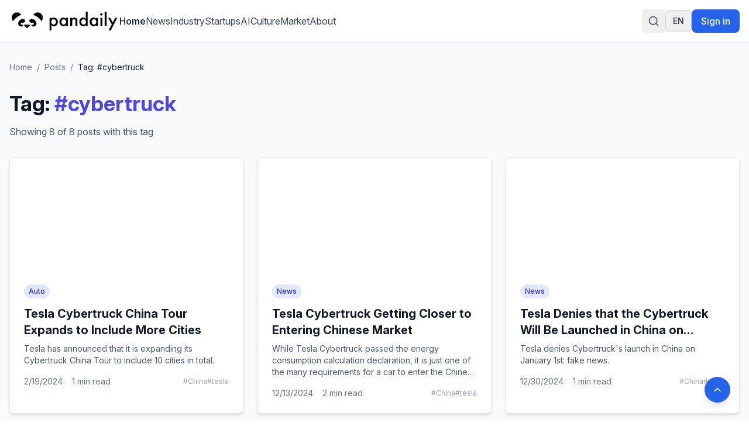

--- FILE ---
content_type: text/html
request_url: https://pandaily.com/tag/cybertruck/
body_size: 13379
content:
<!DOCTYPE html><html lang="en" dir="ltr"><head><meta charSet="utf-8"/><meta name="viewport" content="width=device-width, initial-scale=1"/><title>#cybertruck - Pandaily</title><meta name="description" content="Browse all posts tagged with cybertruck on Pandaily"/><link rel="canonical" href="https://pandaily.com/tag/cybertruck"/><link rel="stylesheet" href="/assets/tailwind-BaXTH7fR.css"/><link rel="stylesheet" href="/assets/rtl-BCOmrfRK.css"/><link rel="stylesheet" href="https://fonts.googleapis.com/css2?family=Inter:ital,opsz,wght@0,14..32,100..900;1,14..32,100..900&amp;display=swap"/><link rel="manifest" href="/seo-icons/manifest.json"/><link rel="icon" type="image/x-icon" href="/favicon.ico"/><link rel="icon" type="image/png" sizes="16x16" href="/seo-icons/favicon-16x16.png"/><link rel="icon" type="image/png" sizes="32x32" href="/seo-icons/favicon-32x32.png"/><link rel="icon" type="image/png" sizes="96x96" href="/seo-icons/favicon-96x96.png"/><link rel="apple-touch-icon" sizes="57x57" href="/seo-icons/apple-icon-57x57.png"/><link rel="apple-touch-icon" sizes="60x60" href="/seo-icons/apple-icon-60x60.png"/><link rel="apple-touch-icon" sizes="72x72" href="/seo-icons/apple-icon-72x72.png"/><link rel="apple-touch-icon" sizes="76x76" href="/seo-icons/apple-icon-76x76.png"/><link rel="apple-touch-icon" sizes="114x114" href="/seo-icons/apple-icon-114x114.png"/><link rel="apple-touch-icon" sizes="120x120" href="/seo-icons/apple-icon-120x120.png"/><link rel="apple-touch-icon" sizes="144x144" href="/seo-icons/apple-icon-144x144.png"/><link rel="apple-touch-icon" sizes="152x152" href="/seo-icons/apple-icon-152x152.png"/><link rel="apple-touch-icon" sizes="180x180" href="/seo-icons/apple-icon-180x180.png"/><link rel="msapplication-config" href="/seo-icons/browserconfig.xml"/><link rel="alternate" hrefLang="en" href="https://pandaily.com/tag/cybertruck/"/><link rel="alternate" hrefLang="ar" href="https://ar.pandaily.com/tag/cybertruck/"/><link rel="alternate" hrefLang="ko" href="https://ko.pandaily.com/tag/cybertruck/"/><link rel="alternate" hrefLang="es" href="https://es.pandaily.com/tag/cybertruck/"/><link rel="alternate" hrefLang="x-default" href="https://pandaily.com/tag/cybertruck/"/><meta name="theme-color" content="#2563eb"/><meta name="apple-mobile-web-app-capable" content="yes"/><meta name="apple-mobile-web-app-status-bar-style" content="default"/><meta name="apple-mobile-web-app-title" content="Pandaily"/><meta name="msapplication-TileColor" content="#2563eb"/><meta name="msapplication-TileImage" content="/seo-icons/ms-icon-144x144.png"/><script>
(function() {
  try {
    // Get theme from localStorage or system preference
    const theme = localStorage.getItem('theme');
    const systemPreference = window.matchMedia('(prefers-color-scheme: dark)').matches ? 'dark' : 'light';
    const preferredTheme = theme || systemPreference;
    
    // Apply theme to document element
    const root = document.documentElement;
    root.classList.remove('light', 'dark');
    
    if (preferredTheme === 'dark') {
      root.classList.add('dark');
    } else {
      root.classList.add('light');
    }
    
    // Store the applied theme back to localStorage to ensure consistency
    localStorage.setItem('theme', preferredTheme);
    
    // Set a data attribute to help React know what theme was applied
    root.setAttribute('data-theme', preferredTheme);
  } catch (e) {
    // Fallback to light theme if anything fails
    document.documentElement.classList.remove('dark');
    document.documentElement.classList.add('light');
    document.documentElement.setAttribute('data-theme', 'light');
  }
})();
</script><script async="" src="https://www.googletagmanager.com/gtag/js?id=G-FZLJC5WJDF"></script><script>
                  window.dataLayer = window.dataLayer || [];
                  function gtag(){dataLayer.push(arguments);}
                  gtag('js', new Date());
                  gtag('config', 'G-FZLJC5WJDF', {
                    page_path: window.location.pathname,
                  });
                </script><script>window.ENV = {"GA_MEASUREMENT_ID":"G-FZLJC5WJDF"};</script></head><body class="h-full bg-white dark:bg-gray-900 text-gray-900 dark:text-gray-100 transition-colors duration-300"><script>((STORAGE_KEY2, restoreKey) => {
    if (!window.history.state || !window.history.state.key) {
      let key2 = Math.random().toString(32).slice(2);
      window.history.replaceState({
        key: key2
      }, "");
    }
    try {
      let positions = JSON.parse(sessionStorage.getItem(STORAGE_KEY2) || "{}");
      let storedY = positions[restoreKey || window.history.state.key];
      if (typeof storedY === "number") {
        window.scrollTo(0, storedY);
      }
    } catch (error2) {
      console.error(error2);
      sessionStorage.removeItem(STORAGE_KEY2);
    }
  })("positions", null)</script><link rel="modulepreload" href="/assets/entry.client-B7sKhcE-.js"/><link rel="modulepreload" href="/assets/jsx-runtime-0DLF9kdB.js"/><link rel="modulepreload" href="/assets/index-Dsk5OEAb.js"/><link rel="modulepreload" href="/assets/components-Bnv698gZ.js"/><link rel="modulepreload" href="/assets/button-BipZKh9Z.js"/><link rel="modulepreload" href="/assets/analytics.client-bPp4IVyd.js"/><link rel="modulepreload" href="/assets/link-utils-BtWZo6MH.js"/><link rel="modulepreload" href="/assets/arrow-right-C2-2FYTw.js"/><link rel="modulepreload" href="/assets/PandailyProLogo-CrFpZy5r.js"/><link rel="modulepreload" href="/assets/external-link-B-iXhpzj.js"/><link rel="modulepreload" href="/assets/auth.client-_arFDVJW.js"/><link rel="modulepreload" href="/assets/root-FcPes_es.js"/><link rel="modulepreload" href="/assets/featured-image-v-I02BlN.js"/><link rel="modulepreload" href="/assets/tag._slug-XmG6STp-.js"/><script>window.__remixContext = {"basename":"/","future":{"v3_fetcherPersist":true,"v3_relativeSplatPath":true,"v3_throwAbortReason":true,"v3_routeConfig":false,"v3_singleFetch":true,"v3_lazyRouteDiscovery":true,"unstable_optimizeDeps":false},"isSpaMode":false};window.__remixContext.stream = new ReadableStream({start(controller){window.__remixContext.streamController = controller;}}).pipeThrough(new TextEncoderStream());</script><script type="module" async="">;
import * as route0 from "/assets/root-FcPes_es.js";
import * as route1 from "/assets/tag._slug-XmG6STp-.js";
window.__remixManifest = {
  "entry": {
    "module": "/assets/entry.client-B7sKhcE-.js",
    "imports": [
      "/assets/jsx-runtime-0DLF9kdB.js",
      "/assets/index-Dsk5OEAb.js",
      "/assets/components-Bnv698gZ.js"
    ],
    "css": []
  },
  "routes": {
    "root": {
      "id": "root",
      "path": "",
      "hasAction": false,
      "hasLoader": true,
      "hasClientAction": false,
      "hasClientLoader": false,
      "hasErrorBoundary": true,
      "module": "/assets/root-FcPes_es.js",
      "imports": [
        "/assets/jsx-runtime-0DLF9kdB.js",
        "/assets/index-Dsk5OEAb.js",
        "/assets/components-Bnv698gZ.js",
        "/assets/button-BipZKh9Z.js",
        "/assets/analytics.client-bPp4IVyd.js",
        "/assets/link-utils-BtWZo6MH.js",
        "/assets/arrow-right-C2-2FYTw.js",
        "/assets/PandailyProLogo-CrFpZy5r.js",
        "/assets/external-link-B-iXhpzj.js",
        "/assets/auth.client-_arFDVJW.js"
      ],
      "css": []
    },
    "routes/tag.$slug": {
      "id": "routes/tag.$slug",
      "parentId": "root",
      "path": "tag/:slug",
      "hasAction": false,
      "hasLoader": true,
      "hasClientAction": false,
      "hasClientLoader": false,
      "hasErrorBoundary": false,
      "module": "/assets/tag._slug-XmG6STp-.js",
      "imports": [
        "/assets/jsx-runtime-0DLF9kdB.js",
        "/assets/index-Dsk5OEAb.js",
        "/assets/analytics.client-bPp4IVyd.js",
        "/assets/link-utils-BtWZo6MH.js",
        "/assets/featured-image-v-I02BlN.js",
        "/assets/components-Bnv698gZ.js"
      ],
      "css": []
    },
    "routes/_index": {
      "id": "routes/_index",
      "parentId": "root",
      "index": true,
      "hasAction": false,
      "hasLoader": true,
      "hasClientAction": false,
      "hasClientLoader": false,
      "hasErrorBoundary": false,
      "module": "/assets/_index-CEkdfUnC.js",
      "imports": [
        "/assets/jsx-runtime-0DLF9kdB.js",
        "/assets/featured-image-v-I02BlN.js",
        "/assets/card-CvU3QKoc.js",
        "/assets/button-BipZKh9Z.js",
        "/assets/index-Dsk5OEAb.js",
        "/assets/link-utils-BtWZo6MH.js",
        "/assets/PandailyProLogo-CrFpZy5r.js",
        "/assets/components-Bnv698gZ.js",
        "/assets/arrow-right-C2-2FYTw.js"
      ],
      "css": []
    },
    "routes/$slug": {
      "id": "routes/$slug",
      "parentId": "root",
      "path": ":slug",
      "hasAction": false,
      "hasLoader": true,
      "hasClientAction": false,
      "hasClientLoader": false,
      "hasErrorBoundary": false,
      "module": "/assets/_slug-Dgh7kvE6.js",
      "imports": [
        "/assets/jsx-runtime-0DLF9kdB.js",
        "/assets/link-utils-BtWZo6MH.js",
        "/assets/featured-image-v-I02BlN.js",
        "/assets/index-Dsk5OEAb.js",
        "/assets/analytics.client-bPp4IVyd.js",
        "/assets/components-Bnv698gZ.js"
      ],
      "css": []
    }
  },
  "url": "/assets/manifest-6b230c1f.js",
  "version": "6b230c1f"
};
window.__remixRouteModules = {"root":route0,"routes/tag.$slug":route1};

import("/assets/entry.client-B7sKhcE-.js");</script></body></html><!--$--><script>window.__remixContext.streamController.enqueue("[{\"_1\":2,\"_506\":-5,\"_507\":-5},\"loaderData\",{\"_3\":4,\"_310\":311},\"root\",{\"_5\":-5,\"_6\":7,\"_8\":9,\"_16\":17,\"_306\":307},\"user\",\"language\",\"en\",\"languageConfig\",{\"_10\":7,\"_11\":12,\"_13\":14,\"_15\":-5},\"code\",\"name\",\"English\",\"dir\",\"ltr\",\"subdomain\",\"translations\",{\"_18\":19,\"_30\":31,\"_56\":57,\"_76\":77,\"_28\":100,\"_127\":128,\"_139\":140,\"_92\":162,\"_170\":171,\"_82\":176,\"_198\":199,\"_22\":204},\"header\",{\"_20\":21,\"_22\":23,\"_24\":25,\"_26\":27,\"_28\":29},\"home\",\"Home\",\"about\",\"About\",\"signIn\",\"Sign in\",\"signOut\",\"Sign out\",\"search\",\"Search\",\"footer\",{\"_32\":33,\"_34\":35,\"_36\":37,\"_38\":39,\"_40\":41,\"_42\":43,\"_44\":45,\"_46\":47,\"_48\":49,\"_50\":51,\"_52\":53,\"_54\":55},\"tagline\",\"Everything about China's Innovation\",\"description\",\"Pandaily is a tech media based in Beijing. Our mission is to deliver premium content and contextual insights on China's technology scene to the worldwide tech community.\",\"aboutUs\",\"About Us\",\"joinUs\",\"Join Us\",\"contactUs\",\"Contact Us\",\"writeForUs\",\"Write for Us\",\"donateToUs\",\"Donate To Us\",\"partnership\",\"Partnership\",\"trade\",\"Trade\",\"techBuzzChina\",\"TechBuzz China\",\"backToTop\",\"Back to top\",\"copyright\",\"© 2017 - {{year}} Pandaily. All rights reserved.\",\"categories\",{\"_58\":59,\"_60\":61,\"_62\":63,\"_64\":65,\"_66\":67,\"_68\":69,\"_70\":71,\"_72\":73,\"_74\":75},\"news\",\"News\",\"industry\",\"Industry\",\"startups\",\"Startups\",\"ai\",\"AI\",\"culture\",\"Culture\",\"market\",\"Market\",\"gadgets\",\"Gadgets\",\"auto\",\"Auto\",\"gaming\",\"Gaming\",\"common\",{\"_78\":79,\"_80\":81,\"_82\":83,\"_84\":85,\"_86\":87,\"_88\":89,\"_90\":91,\"_92\":93,\"_94\":95,\"_96\":97,\"_98\":99},\"readMore\",\"Read more\",\"loading\",\"Loading...\",\"error\",\"Error\",\"notFound\",\"Not found\",\"goBack\",\"Go back\",\"share\",\"Share\",\"enterHere\",\"Enter here\",\"posts\",\"Posts\",\"previous\",\"Previous\",\"next\",\"Next\",\"minRead\",\"min read\",{\"_101\":102,\"_103\":104,\"_105\":106,\"_107\":108,\"_109\":110,\"_119\":120,\"_121\":122,\"_123\":124,\"_125\":126},\"placeholder\",\"Search articles, categories, tags...\",\"searching\",\"Searching...\",\"close\",\"Close search\",\"tipsTitle\",\"Search Tips:\",\"tips\",{\"_111\":112,\"_113\":114,\"_115\":116,\"_117\":118},\"autoSearch\",\"Search is performed automatically as you type\",\"exactPhrase\",\"Use quotes for exact phrases: \\\"artificial intelligence\\\"\",\"searchScope\",\"Search works across article titles, content, categories, and tags\",\"closeShortcut\",\"to close\",\"noResults\",\"No results found for \\\"{{query}}\\\"\",\"noResultsHint\",\"Try adjusting your search terms or browse our categories\",\"resultsCount\",\"Found {{count}} result for \\\"{{query}}\\\"\",\"resultsCount_plural\",\"Found {{count}} results for \\\"{{query}}\\\"\",\"category\",{\"_129\":130,\"_131\":132,\"_133\":134,\"_135\":136,\"_137\":138},\"title\",\"Category\",\"showing\",\"Showing {{count}} of {{total}} posts in this category\",\"noPosts\",\"No posts found in this category\",\"noPostsDescription\",\"This category doesn't have any published posts yet.\",\"browseAllPosts\",\"Browse All Posts\",\"homepage\",{\"_141\":142,\"_143\":144,\"_145\":146,\"_147\":148,\"_149\":150,\"_151\":152,\"_153\":154,\"_155\":156},\"featuredStory\",\"Featured Story\",\"featuredNews\",\"Featured News\",\"exploreByCategory\",\"Explore by Category\",\"latestNews\",\"Latest News\",\"exploreAllNews\",\"Explore All News\",\"noMorePosts\",\"No more posts to load\",\"loadingMore\",\"Loading more news...\",\"newsletter\",{\"_157\":158,\"_34\":159,\"_160\":161},\"stayUpdated\",\"Stay Updated\",\"Get the latest China tech news delivered to your inbox\",\"subscribe\",\"Subscribe to Newsletter\",{\"_163\":164,\"_131\":165,\"_133\":166,\"_135\":167,\"_94\":95,\"_96\":97,\"_168\":169},\"allPosts\",\"All Posts\",\"Showing {{count}} of {{total}} posts\",\"No posts found\",\"Check back later for new content.\",\"backToAllPosts\",\"Back to All Posts\",\"tag\",{\"_129\":172,\"_131\":173,\"_133\":174,\"_135\":175},\"Tag\",\"Showing {{count}} of {{total}} posts with this tag\",\"No posts with this tag\",\"This tag does not have any published posts yet.\",{\"_177\":178,\"_182\":183,\"_186\":187,\"_190\":191,\"_192\":193,\"_194\":195,\"_196\":197},\"404\",{\"_129\":179,\"_180\":181},\"Page Not Found\",\"message\",\"The page you're looking for doesn't exist or has been moved. Let's get you back on track!\",\"500\",{\"_129\":184,\"_180\":185},\"Server Error\",\"Our servers are having a moment. Our team has been notified and is working to fix this.\",\"general\",{\"_129\":188,\"_180\":189},\"Oops! Something went wrong\",\"We're sorry, but something unexpected happened. Please try again.\",\"backToHome\",\"Back to Home\",\"tryAgain\",\"Try Again\",\"funTitle\",\"Don't worry, this happens to the best of us!\",\"funMessage\",\"While you're here, why not explore our latest articles on China's tech scene? We have amazing insights waiting for you on our homepage.\",\"meta\",{\"_129\":200,\"_34\":201,\"_202\":203},\"Pandaily - China Tech News, AI \u0026 Electric Vehicle Insights\",\"Premier English-language source for Chinese technology news, AI breakthroughs, and electric vehicle developments. Deep insights from Beijing's tech landscape for the global community.\",\"keywords\",\"China tech news, Chinese technology, AI news China, electric vehicles China, Chinese startups, fintech China, Pandaily, TechBuzz China podcast\",{\"_198\":205,\"_209\":210,\"_220\":221,\"_234\":235,\"_281\":282,\"_298\":299},{\"_129\":206,\"_34\":207,\"_202\":208},\"About Pandaily - Premier China Tech News \u0026 Insights\",\"Learn about Pandaily, Beijing's premier English-language media company delivering contextual insights on Chinese technology, business, and innovation to the global community.\",\"Pandaily, China tech news, Chinese technology, TechBuzz China podcast, DecodeChina, Pandata, China business insights\",\"hero\",{\"_129\":211,\"_212\":213,\"_214\":215,\"_216\":217,\"_218\":219},\"About Pandaily\",\"subtitle\",\"Beijing's premier English-language media company delivering contextual insights on Chinese technology, business, and innovation to the global community.\",\"location\",\"Beijing, China\",\"globalAudience\",\"Global Audience\",\"millionsReached\",\"Millions Reached\",\"whoWeAre\",{\"_129\":222,\"_34\":223,\"_224\":225},\"Who We Are\",\"Pandaily is a Beijing-based media company equipped with a deep understanding of China's technology landscape and the unicorns that drive its innovation. Our mission is to deliver premium content with contextual insights on Chinese technology, business, sports, and culture to the worldwide community.\",\"stats\",{\"_226\":227,\"_228\":229,\"_230\":231,\"_232\":233},\"productLines\",\"Product Lines\",\"reach\",\"Reach\",\"podcast\",\"Podcast\",\"events\",\"Events\",\"whatWeDo\",{\"_129\":236,\"_212\":237,\"_238\":239,\"_252\":253,\"_267\":268},\"What We Do\",\"Pandaily operates three core product lines designed to bridge the gap between China's dynamic tech ecosystem and the global community.\",\"onlineContent\",{\"_129\":240,\"_241\":242,\"_230\":245,\"_248\":249},\"Online English Content\",\"pandaily\",{\"_129\":243,\"_34\":244},\"Pandaily.com\",\"Our website publishes English content on industrial insights, tech company moves, product reviews, and cultural pieces with a focus on North American and Asian readers.\",{\"_129\":246,\"_34\":247},\"TechBuzz China Podcast\",\"Weekly insights from China experts Rui Ma \u0026 Ying-Ying Lu, uncovering unique perspectives on Chinese tech news that don't make it into English coverage.\",\"video\",{\"_129\":250,\"_34\":251},\"Pandaily Video Series\",\"In-depth reviews of smart devices and insider exploration of China's tech scene for all technology enthusiasts.\",\"community\",{\"_129\":254,\"_255\":256},\"Community Connection\",\"decodeChina\",{\"_129\":257,\"_34\":258,\"_259\":260},\"DecodeChina\",\"A one-week intensive immersion into China's tech scene, occurring bi-monthly to broaden participants' understanding through:\",\"items\",{\"_261\":262,\"_263\":264,\"_265\":266},\"visits\",\"Company visits and networking\",\"courses\",\"Pandaily-designed courses\",\"workshops\",\"Workshops and cultural excursions\",\"data\",{\"_129\":269,\"_270\":271},\"Data Service\",\"pandata\",{\"_129\":272,\"_34\":273,\"_259\":274},\"Pandata\",\"A comprehensive database containing information on China's most influential tech companies, including:\",{\"_275\":276,\"_277\":278,\"_279\":280},\"overviews\",\"Company overviews\",\"biographies\",\"Executive team biographies\",\"stories\",\"Origin stories and developments\",\"byTheNumbers\",{\"_129\":283,\"_34\":284,\"_224\":285},\"By the Numbers\",\"As one of the most popular sources for the international community to learn about China, Pandaily has reached millions around the globe. Though our subscribers hail from all corners of the world, our goal is persistent: to break through the language barrier and strengthen our readers' understanding of China.\",{\"_286\":287,\"_288\":289,\"_290\":291,\"_292\":293,\"_294\":295,\"_296\":297},\"millions\",\"Millions\",\"millionsLabel\",\"Global Readers Reached\",\"weekly\",\"Weekly\",\"weeklyLabel\",\"Podcast Episodes\",\"global\",\"Global\",\"globalLabel\",\"Subscriber Community\",\"cta\",{\"_129\":300,\"_34\":301,\"_302\":303,\"_304\":305},\"Join Our Community\",\"Stay connected with China's evolving tech landscape through our comprehensive coverage and expert insights.\",\"readLatestNews\",\"Read Latest News\",\"listenToPodcast\",\"Listen to Podcast\",\"ENV\",{\"_308\":309},\"GA_MEASUREMENT_ID\",\"G-FZLJC5WJDF\",\"routes/tag.$slug\",{\"_92\":312,\"_496\":497,\"_504\":330,\"_170\":360,\"_505\":360,\"_6\":7},[313,367,391,408,424,441,458,475],{\"_314\":315,\"_129\":316,\"_317\":318,\"_319\":320,\"_321\":322,\"_323\":324,\"_325\":326,\"_327\":328,\"_329\":330,\"_331\":332,\"_6\":7,\"_333\":334,\"_335\":-5,\"_336\":337,\"_56\":338,\"_344\":345,\"_361\":362,\"_363\":364,\"_365\":366},\"documentId\",\"yvh7fgjek04552jjmjftyx2b\",\"Tesla Cybertruck China Tour Expands to Include More Cities\",\"slug\",\"tesla-cybertruck-china-tour-expands-to-include-more-cities\",\"excerpt\",\"Tesla has announced that it is expanding its Cybertruck China Tour to include 10 cities in total. \",\"content\",\"\u003c!-- wp:paragraph --\u003e\\n\u003cp\u003eTesla has announced that it is expanding its Cybertruck China Tour to include additional cities. The tour, which began on January 28, will now include stops in Xiamen, Suzhou, and Harbin.\u003c/p\u003e\\n\u003c!-- /wp:paragraph --\u003e\\n\\n\u003c!-- wp:paragraph --\u003e\\n\u003cp\u003eThe China tour is an opportunity for Tesla to generate interest in the Cybertruck in the world's largest electric vehicle market.\u0026nbsp;However,\u0026nbsp;Tesla CEO Elon Musk has said that it will be difficult to make the Cybertruck legal for sale in China.\u003c/p\u003e\\n\u003c!-- /wp:paragraph --\u003e\\n\\n\u003c!-- wp:paragraph --\u003e\\n\u003cp\u003e\u003cstrong\u003eSpecifications\u003c/strong\u003e\u003c/p\u003e\\n\u003c!-- /wp:paragraph --\u003e\\n\\n\u003c!-- wp:paragraph --\u003e\\n\u003cp\u003eThe Cybertruck is available in three different configurations:\u003c/p\u003e\\n\u003c!-- /wp:paragraph --\u003e\\n\\n\u003c!-- wp:list --\u003e\\n\u003cul\u003e\u003c!-- wp:list-item --\u003e\\n\u003cli\u003eSingle-motor rear-wheel drive:\u0026nbsp;$60,990,\u0026nbsp;250-mile range,\u0026nbsp;0-60 mph in 6.7 seconds,\u0026nbsp;top speed of 112 mph\u003c/li\u003e\\n\u003c!-- /wp:list-item --\u003e\\n\\n\u003c!-- wp:list-item --\u003e\\n\u003cli\u003eDual-motor all-wheel drive:\u0026nbsp;$79,990,\u0026nbsp;300-mile range,\u0026nbsp;0-60 mph in 4.5 seconds,\u0026nbsp;top speed of 120 mph\u003c/li\u003e\\n\u003c!-- /wp:list-item --\u003e\\n\\n\u003c!-- wp:list-item --\u003e\\n\u003cli\u003eTri-motor all-wheel drive: $99,990, 500-mile range, 0-60 mph in 2.9 seconds, top speed of 130 mph\u003c/li\u003e\\n\u003c!-- /wp:list-item --\u003e\u003c/ul\u003e\\n\u003c!-- /wp:list --\u003e\\n\\n\u003c!-- wp:paragraph --\u003e\\n\u003cp\u003eIt is scheduled to begin production in 2023.\u003c/p\u003e\\n\u003c!-- /wp:paragraph --\u003e\\n\\n\u003c!-- wp:paragraph --\u003e\\n\u003cp\u003e\u003cstrong\u003eSEE ALSO: \u003ca href=\\\"https://pandaily.com/byd-yangwang-u9-will-be-launched-on-february-25th/\\\"\u003eBYD YangWang U9 Will Be Launched on February 25th\u003c/a\u003e\u003c/strong\u003e\u003c/p\u003e\\n\u003c!-- /wp:paragraph --\u003e\",\"publishedDate\",\"2024-02-19T12:51:36.000Z\",\"featured\",false,\"viewCount\",0,\"readingTime\",1,\"status\",\"draft\",\"originalWordPressId\",163666,\"featuredImage\",\"featuredImageUrl\",\"https://assets.pandaily.com/uploads/2024/01/cybertruck.jpg\",[339],{\"_314\":340,\"_11\":73,\"_317\":72,\"_341\":342,\"_34\":343},\"sxqv5wtxm67bt4hbdptijger\",\"color\",\"#000000\",\"\",\"tags\",[346,351,354,358],{\"_314\":347,\"_11\":348,\"_317\":349,\"_341\":350,\"_34\":343},\"j45fwu61bg7hx57fo10s37oq\",\"China\",\"china\",\"#6366f1\",{\"_314\":352,\"_11\":353,\"_317\":353,\"_341\":350,\"_34\":343},\"uk2mjw8fx0owoww7ixaeeveo\",\"tesla\",{\"_314\":355,\"_11\":356,\"_317\":357,\"_341\":350,\"_34\":343},\"iqwfk6aa5rcjjv1bnlzw3cvj\",\"electric vehicle\",\"electric-vehicle\",{\"_314\":359,\"_11\":360,\"_317\":360,\"_341\":350,\"_34\":343},\"wb70ptu0fwlhaqxdsoco84ws\",\"cybertruck\",\"createdAt\",\"2025-06-24T22:23:55.387Z\",\"updatedAt\",\"2025-06-24T23:50:27.398Z\",\"publishedAt\",\"2025-06-24T23:50:27.446Z\",{\"_314\":368,\"_129\":369,\"_317\":370,\"_319\":371,\"_321\":372,\"_323\":373,\"_325\":326,\"_327\":328,\"_329\":374,\"_331\":332,\"_6\":7,\"_333\":375,\"_335\":-5,\"_336\":376,\"_56\":377,\"_344\":380,\"_361\":388,\"_363\":389,\"_365\":390},\"wujh5an4nxpj5knu9sidj0zb\",\"Tesla Cybertruck Getting Closer to Entering Chinese Market\",\"tesla-cybertruck-getting-close-to-enter-chinese-market\",\"While Tesla Cybertruck passed the energy consumption calculation declaration, it is just one of the many requirements for a car to enter the Chinese market. \",\"\u003c!-- wp:paragraph --\u003e\\n\u003cp\u003eOn December 11th, the Tesla Cybertruck appeared in the new vehicle energy consumption calculation declaration catalog released by the Chinese Ministry of Industry and Information Technology.\u003c/p\u003e\\n\u003c!-- /wp:paragraph --\u003e\\n\\n\u003c!-- wp:paragraph --\u003e\\n\u003cp\u003eAccording to the data submitted by Tesla, the Cybertruck has an energy consumption of 22.6 kWh per 100 kilometers, an equivalent fuel consumption of 2.62 L/100 km, and an estimated energy cost of 14.92 yuan per 100 km. The peak power of the drive motor is 206/222/222 kW, with a range of 618 km. The average range decreases by 15% when operating the air conditioning in high temperatures and by 40% when using the heater in low temperatures.\u003c/p\u003e\\n\u003c!-- /wp:paragraph --\u003e\\n\\n\u003c!-- wp:paragraph --\u003e\\n\u003cp\u003eThe energy consumption calculation declaration is just one of the many requirements for a car to enter the Chinese market. There are still certifications needed for driving and body structure compliance, but this also signifies that Tesla's Cybertruck is one step closer to being sold in China.\u003c/p\u003e\\n\u003c!-- /wp:paragraph --\u003e\\n\\n\u003c!-- wp:paragraph --\u003e\\n\u003cp\u003eIt is reported that the Cybertruck faces challenges entering the domestic market mainly due to conflicts with current regulations and safety crash standards regarding its body shape, size, materials, and construction in China.\u003c/p\u003e\\n\u003c!-- /wp:paragraph --\u003e\\n\\n\u003c!-- wp:paragraph --\u003e\\n\u003cp\u003eAccording to the national standard \\\"Technical Conditions for the Safe Operation of Motor Vehicles\\\" implemented in China since 2018, any part or component that passengers inside or outside the vehicle may come into contact with should not have any sharp protrusions that could cause injury, such as sharp corners or edges.\u003c/p\u003e\\n\u003c!-- /wp:paragraph --\u003e\\n\\n\u003c!-- wp:paragraph --\u003e\\n\u003cp\u003eIn terms of the Cybertruck's body structure, there are sharp angles in various locations such as the rear and front, and the vehicle's stainless steel material is too hard, which does not comply with the collision regulations.\u003c/p\u003e\\n\u003c!-- /wp:paragraph --\u003e\\n\\n\u003c!-- wp:paragraph --\u003e\\n\u003cp\u003eMoreover, the Cybertruck has a length of 5885mm and a width of 2026mm, posing a challenge on whether the vehicle can fit into standard parking spaces in China.\u003c/p\u003e\\n\u003c!-- /wp:paragraph --\u003e\\n\\n\u003c!-- wp:paragraph --\u003e\\n\u003cp\u003eFurthermore, the four-wheel-drive version of the Tesla Cybertruck is priced at $74,490 in North America (approximately 540,000 RMB). If imported into China, it is estimated that the price of the Cybertruck in China would exceed one million RMB.\u003c/p\u003e\\n\u003c!-- /wp:paragraph --\u003e\\n\\n\u003c!-- wp:paragraph --\u003e\\n\u003cp\u003e\u003cstrong\u003eSEE ALSO:\u003ca href=\\\"https://pandaily.com/geely-backed-ev-brand-jiyue-faces-business-collapse-with-sudden-large-scale-layoffs-and-multi-debt-defaults/\\\"\u003e Geely-backed EV Brand Jiyue Faces Business Collapse, with Sudden Large-Scale Layoffs and Multi-Debt Defaults\u003c/a\u003e\u003c/strong\u003e\u003c/p\u003e\\n\u003c!-- /wp:paragraph --\u003e\",\"2024-12-13T00:06:11.000Z\",2,167777,\"https://assets.pandaily.com/uploads/2024/01/cybertruck-copy.jpg\",[378],{\"_314\":379,\"_11\":59,\"_317\":58,\"_341\":342,\"_34\":343},\"u9uewvwvdfl4hd8yy6xyqkwq\",[381,382,383,387],{\"_314\":347,\"_11\":348,\"_317\":349,\"_341\":350,\"_34\":343},{\"_314\":352,\"_11\":353,\"_317\":353,\"_341\":350,\"_34\":343},{\"_314\":384,\"_11\":385,\"_317\":386,\"_341\":350,\"_34\":343},\"amnupjea7p0z489uft1gdef7\",\"automotive industry\",\"automotive-industry\",{\"_314\":359,\"_11\":360,\"_317\":360,\"_341\":350,\"_34\":343},\"2025-06-24T22:16:14.504Z\",\"2025-06-24T23:50:19.577Z\",\"2025-06-24T23:50:19.606Z\",{\"_314\":392,\"_129\":393,\"_317\":394,\"_319\":395,\"_321\":396,\"_323\":397,\"_325\":326,\"_327\":328,\"_329\":330,\"_331\":332,\"_6\":7,\"_333\":398,\"_335\":-5,\"_336\":337,\"_56\":399,\"_344\":401,\"_361\":405,\"_363\":406,\"_365\":407},\"hhhxazn3voaqbglxohhr2a18\",\"Tesla Denies that the Cybertruck Will Be Launched in China on January 1st\",\"tesla-denies-that-the-cybertruck-will-be-launched-in-china-on-january-1st\",\"Tesla denies Cybertruck's launch in China on January 1st: fake news.\",\"\u003c!-- wp:paragraph --\u003e\\n\u003cp\u003eRecently, there have been market rumors that the \u003ca href=\\\"https://www.ithome.com/0/821/113.htm\\\"\u003eTesla\u003c/a\u003e Cybertruck will be officially launched in China and is scheduled to go on sale on January 1, 2025. On December 30th, Tesla's Chinese side responded: \\\"False information, there is no such plan for January 1st.\u003c/p\u003e\\n\u003c!-- /wp:paragraph --\u003e\\n\\n\u003c!-- wp:paragraph --\u003e\\n\u003cp\u003eIt is worth noting that the official Tesla China website has updated the product information of Cybertruck. There are currently three configurations available, namely Cyberbeast Beast Edition, All-Wheel Drive Edition, and Rear-Wheel Drive Edition.\u003c/p\u003e\\n\u003c!-- /wp:paragraph --\u003e\\n\\n\u003c!-- wp:paragraph --\u003e\\n\u003cp\u003eThe parameter table of the rear-wheel drive version of Cybertruck on Tesla's official website in China shows 'More information will be provided in 2025'.\u003c/p\u003e\\n\u003c!-- /wp:paragraph --\u003e\\n\\n\u003c!-- wp:paragraph --\u003e\\n\u003cp\u003e\u003cstrong\u003eSEE ALSO: \u003ca href=\\\"https://pandaily.com/tesla-cybertruck-getting-close-to-enter-chinese-market/\\\"\u003eTesla Cybertruck Getting Closer to Entering Chinese Market\u003c/a\u003e\u003c/strong\u003e\u003c/p\u003e\\n\u003c!-- /wp:paragraph --\u003e\",\"2024-12-30T21:30:33.000Z\",167951,[400],{\"_314\":379,\"_11\":59,\"_317\":58,\"_341\":342,\"_34\":343},[402,403,404],{\"_314\":347,\"_11\":348,\"_317\":349,\"_341\":350,\"_34\":343},{\"_314\":352,\"_11\":353,\"_317\":353,\"_341\":350,\"_34\":343},{\"_314\":359,\"_11\":360,\"_317\":360,\"_341\":350,\"_34\":343},\"2025-06-24T22:15:48.948Z\",\"2025-06-24T23:50:07.978Z\",\"2025-06-24T23:50:08.011Z\",{\"_314\":409,\"_129\":410,\"_317\":411,\"_319\":412,\"_321\":413,\"_323\":414,\"_325\":326,\"_327\":328,\"_329\":374,\"_331\":332,\"_6\":7,\"_333\":415,\"_335\":-5,\"_336\":376,\"_56\":416,\"_344\":418,\"_361\":421,\"_363\":422,\"_365\":423},\"qr8g0bw5cu1kauxxwc48hml2\",\"Tesla Applies for \\\"Cyber\\\" Chinese Trademark\",\"tesla-applies-for-cyber-chinese-trademark\",\"Tesla has recently secured the \\\"Cyber\\\" trademark in China for its Cybertruck, following the registration of the \\\"CYBERTRUCK\\\" trademark in January, 2024. \",\"\u003c!-- wp:paragraph --\u003e\\n\u003cp\u003eTesla has recently taken steps to secure trademarks related to its Cybertruck in China, signaling its ongoing interest in the market despite regulatory hurdles.\u003c/p\u003e\\n\u003c!-- /wp:paragraph --\u003e\\n\\n\u003c!-- wp:paragraph --\u003e\\n\u003cp\u003eAccording to the China Trademark Network under the National Intellectual Property Administration, Tesla applied for the \\\"Cyber\\\"(Sai Bo in Chinese pinyin) trademark on January 6, 2025, under the international classification 12, which covers \\\"sport utility vehicles\\\" and other transportation tools. This follows an earlier application in January 2024 for the \\\"CYBERTRUCK\\\" trademark, classified under \\\"toy car models,\\\" which was successfully registered on January 13, 2025.\u003c/p\u003e\\n\u003c!-- /wp:paragraph --\u003e\\n\\n\u003c!-- wp:paragraph --\u003e\\n\u003cp\u003eSince its unveiling, the Tesla Cybertruck has sparked significant interest in China, with many speculating about its potential launch in the country. However, Tesla CEO Elon Musk has acknowledged the challenges of bringing the Cybertruck to Chinese roads. He stated that while it would be difficult for the vehicle to meet legal requirements for on-road use in China, Tesla could transport prototype units for display purposes. In line with this, Tesla has showcased Cybertruck prototypes in various locations across China.\u003c/p\u003e\\n\u003c!-- /wp:paragraph --\u003e\\n\\n\u003c!-- wp:paragraph --\u003e\\n\u003cp\u003eThe primary obstacle to the Cybertruck's launch in China lies in the country's stringent vehicle safety standards. According to China's GB 24550-2023 standard for \\\"Protection of Pedestrians in the Event of a Collision with a Car,\\\" vehicles must not have sharp protrusions that could cause injury. The Cybertruck's stainless steel body and angular design directly conflict with this regulation, making it difficult for the vehicle to gain approval for road use.\u003c/p\u003e\\n\u003c!-- /wp:paragraph --\u003e\\n\\n\u003c!-- wp:paragraph --\u003e\\n\u003cp\u003eDespite these challenges, there have been some breakthroughs. For instance, a few imported Cybertrucks have reportedly been successfully registered in China. A notable example is a Cybertruck with the license plate \\\"Jin A DM6357,\\\" which was spotted on the streets of Tianjin in August 2023. This vehicle is believed to be the first of its kind to be officially registered in China, marking a small but significant step for Tesla in the market.\u003c/p\u003e\\n\u003c!-- /wp:paragraph --\u003e\\n\\n\u003c!-- wp:paragraph --\u003e\\n\u003cp\u003e\u003cstrong\u003eSEE ALSO: \u003ca href=\\\"https://pandaily.com/xiaomi-15-ultra-will-debut-globally-on-march-2nd/\\\"\u003eXiaomi 15 Ultra Will Debut Globally on March 2nd\u003c/a\u003e\u003c/strong\u003e\u003c/p\u003e\\n\u003c!-- /wp:paragraph --\u003e\",\"2025-02-18T11:43:36.000Z\",168541,[417],{\"_314\":379,\"_11\":59,\"_317\":58,\"_341\":342,\"_34\":343},[419,420],{\"_314\":352,\"_11\":353,\"_317\":353,\"_341\":350,\"_34\":343},{\"_314\":359,\"_11\":360,\"_317\":360,\"_341\":350,\"_34\":343},\"2025-06-24T22:14:56.200Z\",\"2025-06-24T23:49:40.297Z\",\"2025-06-24T23:49:40.344Z\",{\"_314\":425,\"_129\":426,\"_317\":427,\"_319\":428,\"_321\":429,\"_323\":430,\"_325\":326,\"_327\":328,\"_329\":374,\"_331\":332,\"_6\":7,\"_333\":431,\"_335\":-5,\"_336\":376,\"_56\":432,\"_344\":434,\"_361\":438,\"_363\":439,\"_365\":440},\"b4zu305kgn55sdcgnsio8ie4\",\"Tesla China: Cybertruck Currently Has No Plans to Be Sold in China\",\"tesla-china-cybertruck-currently-has-no-plans-to-be-sold-in-china\",\"On December 2nd, Tesla China responded that there are currently no plans to sell the Cybertruck in China.\",\"\u003c!-- wp:paragraph --\u003e\\n\u003cp\u003eRecently, there have been rumors circulating that the \u003ca href=\\\"https://www.ithome.com/0/814/873.htm\\\"\u003eTesla\u003c/a\u003e Cybertruck is expected to be officially introduced in China, attracting attention from all sectors. However, on December 2nd, Tesla China responded that there are currently no plans to sell the Cybertruck in China.\u003c/p\u003e\\n\u003c!-- /wp:paragraph --\u003e\\n\\n\u003c!-- wp:paragraph --\u003e\\n\u003cp\u003eReports indicate that due to various restrictions on pickup truck models and vehicle safety regulations in the Chinese market, the angular and polygonal design of the Cybertruck would require significant funds for vehicle adjustments. The actual market sales potential may be very limited. Cui Dongshu, Secretary-General of the China Passenger Car Association, pointed out in an interview that the exterior design of the Tesla Cybertruck does not yet meet domestic regulatory standards. Its special steel plate material and sharp design pose challenges to pedestrian safety protection.\u003c/p\u003e\\n\u003c!-- /wp:paragraph --\u003e\\n\\n\u003c!-- wp:paragraph --\u003e\\n\u003cp\u003eAccording to the national standard \\\"Technical Conditions for Safe Operation of Motor Vehicles\\\" implemented since 2018, any parts or components that may be touched by passengers inside and outside the vehicle should not have any sharp protrusions that could cause injury, such as sharp corners or edges.\u003c/p\u003e\\n\u003c!-- /wp:paragraph --\u003e\\n\\n\u003c!-- wp:paragraph --\u003e\\n\u003cp\u003eOn the other hand, most cities in China have clear restrictions on pickup trucks. The truck attributes of pickups and mandatory scrapping after 15 years will directly affect the residual value of vehicles. They must undergo annual inspections each year and are not eligible for free highway tolls during holidays.\u003c/p\u003e\\n\u003c!-- /wp:paragraph --\u003e\\n\\n\u003c!-- wp:paragraph --\u003e\\n\u003cp\u003eCurrently, some imported Cybertrucks have been successfully registered in China. On August 16th this year, a Cybertruck with license plate '津 A DM6357' was spotted on the streets of Tianjin, which may be the first Tesla Cybertruck successfully registered in the domestic market.\u003c/p\u003e\\n\u003c!-- /wp:paragraph --\u003e\\n\\n\u003c!-- wp:paragraph --\u003e\\n\u003cp\u003eTesla's Cybertruck also started touring in various parts of the country earlier this year, but Musk once said that it would be difficult for the vehicle to legally hit the road in China.\u003c/p\u003e\\n\u003c!-- /wp:paragraph --\u003e\\n\\n\u003c!-- wp:paragraph --\u003e\\n\u003cp\u003e\u003cstrong\u003eSEE ALSO: \u003ca href=\\\"https://pandaily.com/tesla-applies-for-chinese-trademark-for-cybertruck/\\\"\u003eTesla Applies for Chinese Trademark for Cybertruck\u003c/a\u003e\u003c/strong\u003e\u003c/p\u003e\\n\u003c!-- /wp:paragraph --\u003e\",\"2024-12-03T11:44:09.000Z\",167681,[433],{\"_314\":340,\"_11\":73,\"_317\":72,\"_341\":342,\"_34\":343},[435,436,437],{\"_314\":347,\"_11\":348,\"_317\":349,\"_341\":350,\"_34\":343},{\"_314\":352,\"_11\":353,\"_317\":353,\"_341\":350,\"_34\":343},{\"_314\":359,\"_11\":360,\"_317\":360,\"_341\":350,\"_34\":343},\"2025-06-24T22:16:28.053Z\",\"2025-06-24T23:49:38.948Z\",\"2025-06-24T23:49:38.989Z\",{\"_314\":442,\"_129\":443,\"_317\":444,\"_319\":445,\"_321\":446,\"_323\":447,\"_325\":326,\"_327\":328,\"_329\":330,\"_331\":332,\"_6\":7,\"_333\":448,\"_335\":-5,\"_336\":376,\"_56\":449,\"_344\":451,\"_361\":455,\"_363\":456,\"_365\":457},\"a98qxxn021gy8499jht5n8r8\",\"Tesla Applies for Chinese Trademark for Cybertruck\",\"tesla-applies-for-chinese-trademark-for-cybertruck\",\"Tesla has recently applied to register a trademark called \\\"Tesla Cyber\\\" in China.\",\"\u003c!-- wp:paragraph --\u003e\\n\u003cp\u003eAccording to the Chinese intellectual property information platform Tianyancha, Tesla has recently applied to register a trademark called \\\"Tesla Cyber\\\" in China. The international classification is for transportation tools, and the current status of the trademark is pending. \u003c/p\u003e\\n\u003c!-- /wp:paragraph --\u003e\\n\\n\u003c!-- wp:paragraph --\u003e\\n\u003cp\u003eNotably, Tesla had applied to register the \\\"CYBERTRUCK\\\" trademark in May 2021 and successfully registered it in July 2022. Recently, Cybertruck has started a tour in eight cities in China. \u003c/p\u003e\\n\u003c!-- /wp:paragraph --\u003e\\n\\n\u003c!-- wp:paragraph --\u003e\\n\u003cp\u003eAs of November last year, this model has begun to be delivered to users in the United States.\u003c/p\u003e\\n\u003c!-- /wp:paragraph --\u003e\\n\\n\u003c!-- wp:paragraph --\u003e\\n\u003cp\u003e\u003cstrong\u003eSEE ALSO: \u003ca href=\\\"https://pandaily.com/hesai-technology-addresses-lidar-products-bug/\\\"\u003eHesai Technology Addresses Lidar Products Bug\u003c/a\u003e\u003c/strong\u003e\u003c/p\u003e\\n\u003c!-- /wp:paragraph --\u003e\",\"2024-03-01T01:39:00.000Z\",163916,[450],{\"_314\":379,\"_11\":59,\"_317\":58,\"_341\":342,\"_34\":343},[452,453,454],{\"_314\":347,\"_11\":348,\"_317\":349,\"_341\":350,\"_34\":343},{\"_314\":352,\"_11\":353,\"_317\":353,\"_341\":350,\"_34\":343},{\"_314\":359,\"_11\":360,\"_317\":360,\"_341\":350,\"_34\":343},\"2025-06-24T22:23:21.854Z\",\"2025-06-24T23:47:54.925Z\",\"2025-06-24T23:47:54.958Z\",{\"_314\":459,\"_129\":460,\"_317\":461,\"_319\":462,\"_321\":463,\"_323\":464,\"_325\":326,\"_327\":328,\"_329\":374,\"_331\":332,\"_6\":7,\"_333\":465,\"_335\":-5,\"_336\":337,\"_56\":466,\"_344\":468,\"_361\":472,\"_363\":473,\"_365\":474},\"yn2c22j2sb5nwj64yai0u0yq\",\"Tesla Cybertruck Will Start Its China Tour, Registration Is Now Open\",\"tesla-cybertruck-will-start-its-china-tour-registration-is-now-open\",\"On January 18th, Tesla officially started the Cybertruck tour in China and has begun accepting registrations. The first city for the exhibition will be determined based on registration numbers.\",\"\u003c!-- wp:paragraph --\u003e\\n\u003cp\u003eOn January 18th, \u003ca href=\\\"https://m.zol.com.cn/article/8523165.html\\\"\u003eTesla\u003c/a\u003e officially started the nationwide tour of the Cybertruck and has begun accepting registrations. According to the latest news, the cities for the first exhibition will be determined based on registration.\u003c/p\u003e\\n\u003c!-- /wp:paragraph --\u003e\\n\\n\u003c!-- wp:paragraph --\u003e\\n\u003cp\u003eTesla CEO Elon Musk previously stated that it is very difficult to legally sell the Cybertruck in the Chinese market, but the company still plans to showcase some prototypes. After a wait of four years, this highly anticipated pickup truck began delivering its first batch of customers on December 1, 2023 at the Austin Superfactory in Texas.\u003c/p\u003e\\n\u003c!-- /wp:paragraph --\u003e\\n\\n\u003c!-- wp:paragraph --\u003e\\n\u003cp\u003eAccording to reports, the starting price of the Cybertruck is $60,990 for the rear-wheel drive version. It has a range of 402 kilometers and can accelerate from 0 to 100 kilometers per hour in 6.7 seconds. The top speed is up to 180 kilometers per hour. This model will be launched in 2025. The all-wheel drive version is priced at $79,990, with a range of up to 547 kilometers. With the purchase of an extended package, the range can be increased to over 755 kilometers. Additionally, it has an acceleration time from zero to one hundred kilometers per hour in just 4.3 seconds and a top speed of also up to 180 kilometers per hour. This year will mark the first launch of this beastly pickup truck edition.\u003c/p\u003e\\n\u003c!-- /wp:paragraph --\u003e\\n\\n\u003c!-- wp:paragraph --\u003e\\n\u003cp\u003eIn addition, Tesla has also launched a limited edition Cybertruck with a price tag as high as $99,990. The vehicle has a range of up to 515 kilometers, which can be extended to over 705 kilometers with an optional package. Furthermore, this beastly version of the car boasts a 0-100 km/h acceleration time of 2.7 seconds and a top speed of 209 km/h. It is also set to be released this year.\u003c/p\u003e\\n\u003c!-- /wp:paragraph --\u003e\\n\\n\u003c!-- wp:paragraph --\u003e\\n\u003cp\u003eIn terms of interior design, the Cybertruck is equipped with a massive 18.5-inch touchscreen in the front row and a 9.4-inch touchscreen in the rear row, featuring a brand-new user interface design. Additionally, the new vehicle is equipped with convenient facilities such as wireless phone charging pad, 65W USB-C ports, and 120V/240V power outlets.\u003c/p\u003e\\n\u003c!-- /wp:paragraph --\u003e\\n\\n\u003c!-- wp:paragraph --\u003e\\n\u003cp\u003e\u003cstrong\u003eSEE ALSO: \u003ca href=\\\"https://pandaily.com/cybertruck-set-for-anticipated-introduction-to-chinese-market-in-q1-2024/\\\"\u003eCybertruck Set for Anticipated Introduction to Chinese Market in Q1 2024\u003c/a\u003e\u003c/strong\u003e\u003c/p\u003e\\n\u003c!-- /wp:paragraph --\u003e\",\"2024-01-19T12:22:45.000Z\",163202,[467],{\"_314\":340,\"_11\":73,\"_317\":72,\"_341\":342,\"_34\":343},[469,470,471],{\"_314\":347,\"_11\":348,\"_317\":349,\"_341\":350,\"_34\":343},{\"_314\":352,\"_11\":353,\"_317\":353,\"_341\":350,\"_34\":343},{\"_314\":359,\"_11\":360,\"_317\":360,\"_341\":350,\"_34\":343},\"2025-06-24T22:25:02.475Z\",\"2025-06-24T23:46:33.067Z\",\"2025-06-24T23:46:33.106Z\",{\"_314\":476,\"_129\":477,\"_317\":478,\"_319\":479,\"_321\":480,\"_323\":481,\"_325\":326,\"_327\":328,\"_329\":330,\"_331\":332,\"_6\":7,\"_333\":482,\"_335\":-5,\"_336\":376,\"_56\":483,\"_344\":485,\"_361\":493,\"_363\":494,\"_365\":495},\"f34rmy9ccw4tlgm7zm4xglpz\",\"Cybertruck Set for Anticipated Introduction to Chinese Market in Q1 2024\",\"cybertruck-set-for-anticipated-introduction-to-chinese-market-in-q1-2024\",\"Tesla CEO Elon Musk said that while it's challenging to legally introduce the Cybertruck on Chinese roads, the company could consider shipping some models for static display.\",\"\u003c!-- wp:paragraph --\u003e\\n\u003cp\u003eTesla's Cybertruck, the electric pickup truck, is eagerly anticipated by Chinese consumers, with expectations of its debut in China in the coming first quarter. Buzz on social media suggests that the vehicle's appearance in Chinese showrooms will draw significant consumer interest.\u003c/p\u003e\\n\u003c!-- /wp:paragraph --\u003e\\n\\n\u003c!-- wp:paragraph --\u003e\\n\u003cp\u003eHowever, Tesla CEO Elon Musk has tempered expectations, stating that while it's challenging to legally introduce the Cybertruck on Chinese roads, the company could consider shipping some models for static display.\u003c/p\u003e\\n\u003c!-- /wp:paragraph --\u003e\\n\\n\u003c!-- wp:paragraph --\u003e\\n\u003cp\u003eDespite the excitement, the Cybertruck faces potential regulatory hurdles. According to EU automotive experts, the vehicle's stainless steel body and near right-angled front end may not meet the latest EU safety standards, which require a vehicle's bumper and hood to absorb energy to protect pedestrians. Similar standards from Chinese regulatory bodies, such as C-NCAP and China Automotive Technology \u0026amp; Research Center (CATARC), also emphasize pedestrian protection, potentially posing a challenge for Cybertruck's compliance.\u003c/p\u003e\\n\u003c!-- /wp:paragraph --\u003e\\n\\n\u003c!-- wp:paragraph --\u003e\\n\u003cp\u003eFurthermore, China categorizes pickup models as trucks, which traditionally have a 15-year lifespan before they are scrapped. If the Cybertruck follows this norm, its pricing could be less competitive in the Chinese market.\u003c/p\u003e\\n\u003c!-- /wp:paragraph --\u003e\",\"2024-01-15T17:50:39.000Z\",163120,[484],{\"_314\":379,\"_11\":59,\"_317\":58,\"_341\":342,\"_34\":343},[486,489,490,492],{\"_314\":487,\"_11\":488,\"_317\":325,\"_341\":350,\"_34\":343},\"orxj7x4pwumyy8bquqc5jq6a\",\"Featured\",{\"_314\":352,\"_11\":353,\"_317\":353,\"_341\":350,\"_34\":343},{\"_314\":491,\"_11\":73,\"_317\":72,\"_341\":350,\"_34\":343},\"kpez2ir09k6f0u4ocd7p3izz\",{\"_314\":359,\"_11\":360,\"_317\":360,\"_341\":350,\"_34\":343},\"2025-06-24T22:25:03.435Z\",\"2025-06-24T23:44:58.805Z\",\"2025-06-24T23:44:58.851Z\",\"pagination\",{\"_498\":330,\"_499\":500,\"_501\":330,\"_502\":503},\"page\",\"pageSize\",12,\"pageCount\",\"total\",8,\"currentPage\",\"tagSlug\",\"actionData\",\"errors\"]\n");</script><!--$--><script>window.__remixContext.streamController.close();</script><!--/$--><!--/$-->

--- FILE ---
content_type: text/css; charset=utf-8
request_url: https://pandaily.com/assets/rtl-BCOmrfRK.css
body_size: -21
content:
[dir=rtl]{text-align:right;direction:rtl}[dir=rtl] .flex-row{flex-direction:row-reverse}[dir=rtl] .flex-row-reverse{flex-direction:row}[dir=rtl] .text-left{text-align:right}[dir=rtl] .text-right{text-align:left}[dir=rtl] .ml-auto{margin-left:unset;margin-right:auto}[dir=rtl] .mr-auto{margin-right:unset;margin-left:auto}[dir=rtl] .pl-4{padding-left:unset;padding-right:1rem}[dir=rtl] .pr-4{padding-right:unset;padding-left:1rem}[dir=rtl] .border-l{border-left:none;border-right:1px solid}[dir=rtl] .border-r{border-right:none;border-left:1px solid}[dir=rtl] .rounded-l-lg{border-top-left-radius:0;border-bottom-left-radius:0;border-top-right-radius:.5rem;border-bottom-right-radius:.5rem}[dir=rtl] .rounded-r-lg{border-top-right-radius:0;border-bottom-right-radius:0;border-top-left-radius:.5rem;border-bottom-left-radius:.5rem}[dir=rtl] .transform.rotate-180{transform:rotate(0)}[dir=rtl] nav ul{padding-left:0;padding-right:0}[dir=rtl] ul,[dir=rtl] ol{padding-right:1.5rem;padding-left:0}[dir=rtl] input,[dir=rtl] textarea,[dir=rtl] select{text-align:right}[dir=rtl] .float-left{float:right}[dir=rtl] .float-right{float:left}[dir=rtl] .left-0{left:auto;right:0}[dir=rtl] .right-0{right:auto;left:0}[dir=rtl] .header-logo{margin-right:unset;margin-left:1rem}[dir=rtl] .dropdown-menu{left:auto;right:0}[dir=rtl] .space-x-4>*+*{margin-left:0;margin-right:1rem}[dir=rtl] .prose,[dir=rtl] .prose p,[dir=rtl] .prose h1,[dir=rtl] .prose h2,[dir=rtl] .prose h3,[dir=rtl] .prose h4,[dir=rtl] .prose h5,[dir=rtl] .prose h6{text-align:right}[dir=rtl] .prose blockquote{border-left:none;border-right:4px solid;padding-left:0;padding-right:1rem}[dir=rtl] .prose pre{text-align:left;direction:ltr}[dir=rtl] .arrow-right:before{content:"←"}[dir=rtl] .arrow-left:before{content:"→"}


--- FILE ---
content_type: application/javascript
request_url: https://pandaily.com/assets/tag._slug-XmG6STp-.js
body_size: 1344
content:
import{j as e}from"./jsx-runtime-0DLF9kdB.js";import{a as u,r as y}from"./index-Dsk5OEAb.js";import{e as b}from"./analytics.client-bPp4IVyd.js";import{u as x,c as d}from"./link-utils-BtWZo6MH.js";import{g as j,a as k}from"./featured-image-v-I02BlN.js";import{u as p,L as i}from"./components-Bnv698gZ.js";const S=({data:a})=>a!=null&&a.tag?[{title:`#${a.tag} - Pandaily`},{name:"description",content:`Browse all posts tagged with ${a.tag} on Pandaily`},{tagName:"link",rel:"canonical",href:`https://pandaily.com/tag/${a.tagSlug}`}]:[{title:"Tag Not Found - Pandaily"},{name:"description",content:"The requested tag could not be found."}];function C(){const{t:a}=x(),{posts:l,pagination:n,currentPage:t,tag:o,tagSlug:s,language:m}=p(),[h]=u();y.useEffect(()=>{o&&b({action:"view_tag",category:"engagement",label:o,value:s})},[o,s]);const c=r=>{const g=new URLSearchParams(h);return g.set("page",r.toString()),`?${g.toString()}`};return e.jsx("div",{className:"min-h-screen bg-gray-50 dark:bg-gray-900 transition-colors duration-300",children:e.jsxs("div",{className:"container mx-auto px-4 py-8",children:[e.jsx("nav",{className:"mb-8",children:e.jsxs("ol",{className:"flex items-center space-x-2 text-sm text-gray-500 dark:text-gray-400",children:[e.jsx("li",{children:e.jsx(i,{to:d("/"),className:"hover:text-indigo-600 dark:hover:text-indigo-400",children:"Home"})}),e.jsx("li",{children:"/"}),e.jsx("li",{children:e.jsx(i,{to:d("/posts"),className:"hover:text-indigo-600 dark:hover:text-indigo-400",children:"Posts"})}),e.jsx("li",{children:"/"}),e.jsxs("li",{className:"text-gray-900 dark:text-gray-100",children:["Tag: #",o]})]})}),e.jsxs("div",{className:"mb-8",children:[e.jsxs("h1",{className:"text-4xl font-bold text-gray-900 dark:text-gray-100 mb-4",children:[a("tag.title"),":"," ",e.jsxs("span",{className:"text-indigo-600 dark:text-indigo-400",children:["#",o]})]}),e.jsx("p",{className:"text-gray-600 dark:text-gray-400",children:l.length>0?a("tag.showing",{count:l.length,total:n.total}):a("tag.noPosts")})]}),l.length>0?e.jsx("div",{className:"grid md:grid-cols-2 lg:grid-cols-3 gap-6 mb-12",children:l.map(r=>e.jsx(v,{post:r,language:m},r.documentId))}):e.jsx("div",{className:"text-center py-12",children:e.jsxs("div",{className:"max-w-md mx-auto",children:[e.jsx("h3",{className:"text-xl font-semibold text-gray-900 dark:text-gray-100 mb-2",children:a("tag.noPosts")}),e.jsx("p",{className:"text-gray-600 dark:text-gray-400 mb-6",children:a("tag.noPostsDescription")}),e.jsx(i,{to:d("/posts"),className:"inline-flex items-center px-6 py-3 bg-indigo-600 dark:bg-indigo-500 text-white font-medium rounded-lg hover:bg-indigo-700 dark:hover:bg-indigo-600 transition-colors",children:a("category.browseAllPosts")})]})}),n.pageCount>1&&e.jsxs("div",{className:"flex justify-center items-center space-x-2",children:[t>1&&e.jsx(i,{to:c(t-1),className:"px-4 py-2 bg-white dark:bg-gray-800 border border-gray-300 dark:border-gray-600 rounded-md hover:bg-gray-50 dark:hover:bg-gray-700 transition-colors text-gray-900 dark:text-gray-100",children:"Previous"}),Array.from({length:n.pageCount},(r,g)=>g+1).map(r=>{const g=r===t;return r===1||r===n.pageCount||Math.abs(r-t)<=2?e.jsx(i,{to:c(r),className:`px-4 py-2 rounded-md transition-colors ${g?"bg-indigo-600 dark:bg-indigo-500 text-white":"bg-white dark:bg-gray-800 border border-gray-300 dark:border-gray-600 hover:bg-gray-50 dark:hover:bg-gray-700 text-gray-900 dark:text-gray-100"}`,children:r},r):r===t-3||r===t+3?e.jsx("span",{className:"px-2 text-gray-500 dark:text-gray-400",children:"..."},r):null}),t<n.pageCount&&e.jsx(i,{to:c(t+1),className:"px-4 py-2 bg-white dark:bg-gray-800 border border-gray-300 dark:border-gray-600 rounded-md hover:bg-gray-50 dark:hover:bg-gray-700 transition-colors text-gray-900 dark:text-gray-100",children:"Next"})]})]})})}function v({post:a,language:l}){const{t:n}=x(),t=j(a),o=k(a);return e.jsxs("article",{className:"bg-white dark:bg-gray-800 rounded-lg shadow-md dark:shadow-gray-700/25 overflow-hidden hover:shadow-lg dark:hover:shadow-gray-700/40 transition-shadow duration-300 border border-gray-200 dark:border-gray-700",children:[t&&e.jsx(i,{to:d(`/${a.slug}`),className:"block",children:e.jsx("img",{src:t,alt:o,className:"w-full h-48 object-cover"})}),e.jsxs("div",{className:"p-6",children:[a.categories&&a.categories.length>0&&e.jsx("div",{className:"flex flex-wrap gap-2 mb-3",children:a.categories.map(s=>e.jsx(i,{to:d(`/category/${s.slug}`),className:"px-2 py-1 text-xs font-medium bg-indigo-100 dark:bg-indigo-900 text-indigo-800 dark:text-indigo-200 rounded-full hover:bg-indigo-200 dark:hover:bg-indigo-800 transition-colors",children:n(`categories.${s.slug}`)},s.documentId))}),e.jsx("h2",{className:"text-xl font-bold text-gray-900 dark:text-gray-100 mb-2 line-clamp-2",children:e.jsx(i,{to:d(`/${a.slug}`),className:"hover:text-indigo-600 dark:hover:text-indigo-400 transition-colors",children:a.title})}),a.excerpt&&e.jsx("p",{className:"text-gray-600 dark:text-gray-400 text-sm mb-4 line-clamp-3",children:a.excerpt}),e.jsxs("div",{className:"flex justify-between items-center text-sm text-gray-500 dark:text-gray-400",children:[e.jsxs("div",{className:"flex items-center space-x-4",children:[a.publishedDate&&e.jsx("span",{children:new Date(a.publishedDate).toLocaleDateString()}),e.jsxs("span",{children:[a.readingTime," min read"]})]}),a.tags&&a.tags.length>0&&e.jsx("div",{className:"flex gap-1",children:a.tags.slice(0,2).map(s=>e.jsxs(i,{to:d(`/tag/${s.slug}`),className:"text-xs text-gray-400 dark:text-gray-500 hover:text-indigo-600 dark:hover:text-indigo-400 transition-colors",children:["#",s.name]},s.documentId))})]})]})]})}export{C as default,S as meta};
